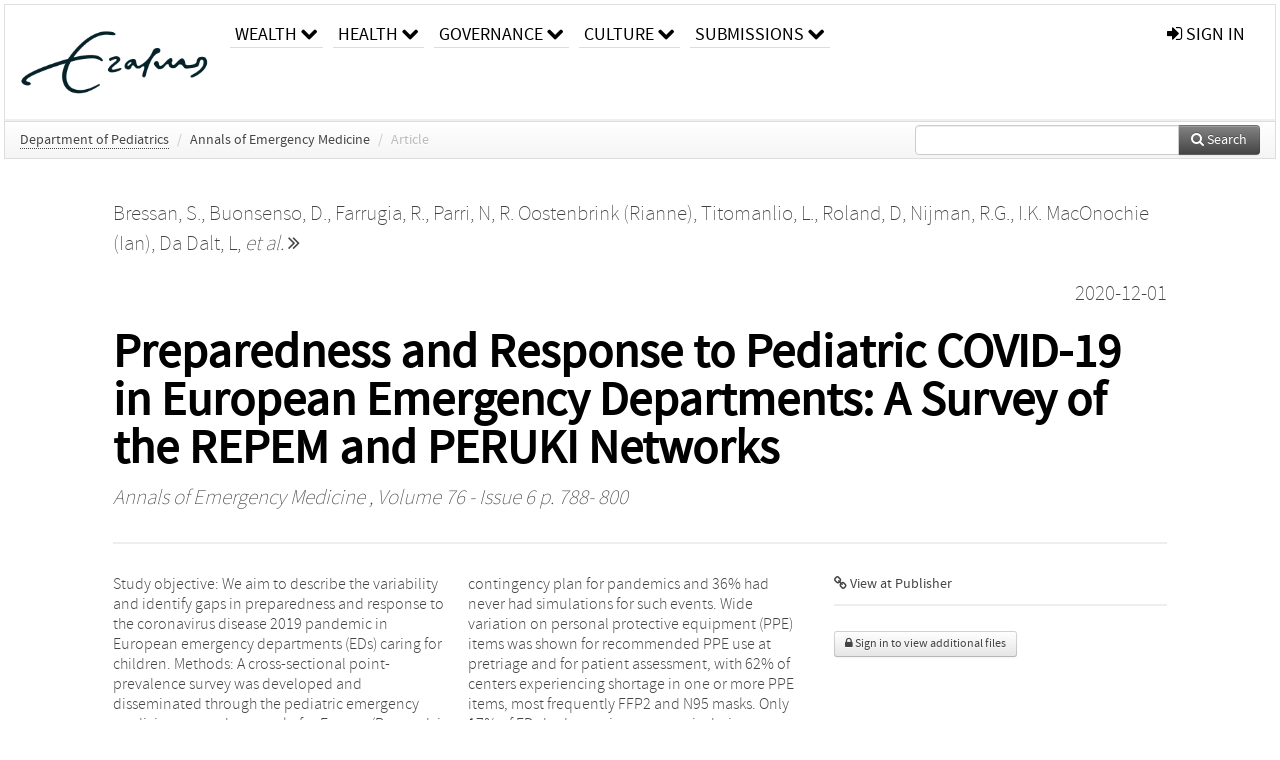

--- FILE ---
content_type: text/html; charset=UTF-8
request_url: https://repub.eur.nl/pub/133592
body_size: 29615
content:
<!DOCTYPE html>
<html lang="en">
    <head>
      <title>
        
  RePub, Erasmus University Repository:
  Preparedness and Response to Pediatric COVID-19 in European Emergency Departments: A Survey of the REPEM and PERUKI Networks

      </title>
      <meta http-equiv="X-UA-Compatible" content="IE=edge"/>
      <meta http-equiv="Content-Type" content="text/html; charset=UTF-8"/>
      <meta name="viewport" content="width=device-width, initial-scale=1.0"/>
      
      <meta name="citation_title" content="Preparedness and Response to Pediatric COVID-19 in European Emergency Departments: A Survey of the REPEM and PERUKI Networks"/>
      <meta name="citation_author" content="Bressan, S."/>
      <meta name="citation_author" content="Buonsenso, D."/>
      <meta name="citation_author" content="Farrugia, R."/>
      <meta name="citation_author" content="Parri, N"/>
      <meta name="citation_author" content="Oostenbrink, Rianne"/>
      <meta name="citation_author" content="Titomanlio, L."/>
      <meta name="citation_author" content="Roland, D"/>
      <meta name="citation_author" content="Nijman, R.G."/>
      <meta name="citation_author" content="MacOnochie, Ian"/>
      <meta name="citation_author" content="Da Dalt, L"/>
      <meta name="citation_author" content="Mintegi, S"/>
      <meta name="citation_author" content="Hachimi-Idrissi, S."/>
      <meta name="citation_author" content="Sjølin Frederiksen, M."/>
      <meta name="citation_author" content="Uustalu, U."/>
      <meta name="citation_author" content="Cheron, G."/>
      <meta name="citation_author" content="Hoffmann, F."/>
      <meta name="citation_author" content="Thors, V."/>
      <meta name="citation_author" content="Barrett, M.J."/>
      <meta name="citation_author" content="Shavit, I"/>
      <meta name="citation_author" content="Pucuka, Z."/>
      <meta name="citation_author" content="Jankauskaite, L."/>
      <meta name="citation_author" content="Mação, P."/>
      <meta name="citation_author" content="Orfanos, I."/>
      <meta name="citation_author" content="Lacroix, L"/>
      <meta name="citation_date" content="2020/12/01"/>
      <meta name="citation_publication_date" content="2020/12/01"/>
      <meta name="citation_online_date" content="2020/12/01"/>
      <meta name="citation_journal_title" content="Annals of Emergency Medicine"/>
      <meta name="citation_volume" content="76"/>
      <meta name="citation_issue" content="6"/>
      
      <meta name="citation_firstpage" content="788"/>
      <meta name="citation_lastpage" content="800"/>
      
      
      
      <meta name="citation_abstract" content="Study objective: We aim to describe the variability and identify gaps in preparedness and response to the coronavirus disease
2019 pandemic in European emergency departments (EDs) caring for children.
Methods: A cross-sectional point-prevalence survey was developed and disseminated through the pediatric emergency medicine
research networks for Europe (Research in European Pediatric Emergency Medicine) and the United Kingdom and Ireland (Paediatric
Emergency Research in the United Kingdom and Ireland). We aimed to include 10 EDs for countries with greater than 20 million
inhabitants and 5 EDs for less populated countries, unless the number of eligible EDs was less than 5. ED directors or their delegates
completed the survey between March 20 and 21 to report practice at that time. We used descriptive statistics to analyze data.
Results: Overall, 102 centers from 18 countries (86% response rate) completed the survey: 34% did not have an ED contingency
plan for pandemics and 36% had never had simulations for such events. Wide variation on personal protective equipment (PPE)
items was shown for recommended PPE use at pretriage and for patient assessment, with 62% of centers experiencing shortage
in one or more PPE items, most frequently FFP2 and N95 masks. Only 17% of EDs had negative-pressure isolation rooms.
Coronavirus disease 2019–positive ED staff was reported in 25% of centers.
Conclusion: We found variation and identified gaps in preparedness and response to the coronavirus disease 2019 epidemic
across European referral EDs for children. A lack in early availability of a documented contingency plan, provision of simulation
training, appropriate use of PPE, and appropriate isolation facilities emerged as gaps that should be optimized to improve
preparedness and inform responses to future pandemics." />
      
      <meta name="citation_doi" content="10.1016/j.annemergmed.2020.05.018" />
      
      
      <link rel="alternate" type="application/rdf+xml" title="VIVO"
            href="https://repub.eur.nl/pub/133592/rdf"/>

      <link rel="repository"
            href="https://repub.eur.nl/"/>
      <link rel="me"
            href="https://repub.eur.nl/pub/133592/"/>
      <link rel="view"
            href="https://repub.eur.nl/pub/133592"/>
      <link
            rel="shortcut icon"
            type="image/x-icon" href="https://repub.eur.nl/favicon.ico"/>
      
      <link rel="stylesheet" type="text/css" href="/static/css/bundle-1.css"/>
      

      

      <script type="text/javascript" src="/static/js/bundle-1.js"></script>
      
      <!--[if lt IE 9]>
          <script src="/static/js/html5.js"></script>
      <![endif]-->
      <!--[if lt IE 10]>
          <script src="/static/js/jquery.placeholder.js"></script>
          <script type="text/javascript">
          $(document).ready(function(){$('input').placeholder()});
          </script>
      <![endif]-->
      
  

      
    </head>
    <body>
      <div id="wrap">
      <header>
      <div class="navbar" style="margin-bottom:0">
        <div class="navbar-inner">
          <div class="container">
            
            <a class="brand"
               style="padding:10px;width:200px" href="https://repub.eur.nl/">
              <img
                   alt="university website"
                   style="width:100%" src="https://repub.eur.nl/eur_signature.png"/>
            </a>
            <a class="hidden"
               href="https://repub.eur.nl/year">Publications by Year</a>
            <ul class="nav">
              
              <li
                  class="dropdown">
                <a class="dropdown-toggle navlink"
                   data-toggle="dropdown" href="https://repub.eur.nl/#">
                  <span>Wealth</span>
                  <span class="icon-chevron-down" style="line-height:14px"></span>
                </a>
                <ul class="dropdown-menu">
                  <li>
                    <a href="https://repub.eur.nl/org/1">Erasmus Research Institute of Management (ERIM)</a>
                    
                  </li>
                  <li>
                    <a href="https://repub.eur.nl/org/9724">Erasmus School of Economics (ESE)</a>
                    
                  </li>
                  <li>
                    <a href="https://repub.eur.nl/org/9712">Rotterdam School of Management (RSM)</a>
                    
                  </li>
                </ul>
              </li>
              
              
              <li
                  class="dropdown">
                <a class="dropdown-toggle navlink"
                   data-toggle="dropdown" href="https://repub.eur.nl/#">
                  <span>Health</span>
                  <span class="icon-chevron-down" style="line-height:14px"></span>
                </a>
                <ul class="dropdown-menu">
                  <li>
                    <a href="https://repub.eur.nl/org/9755">Erasmus MC: University Medical Center Rotterdam</a>
                    
                  </li>
                  <li>
                    <a href="https://repub.eur.nl/org/9729">Erasmus School of Health Policy &amp; Management (ESHPM)</a>
                    
                  </li>
                </ul>
              </li>
              
              
              <li
                  class="dropdown">
                <a class="dropdown-toggle navlink"
                   data-toggle="dropdown" href="https://repub.eur.nl/#">
                  <span>Governance</span>
                  <span class="icon-chevron-down" style="line-height:14px"></span>
                </a>
                <ul class="dropdown-menu">
                  <li>
                    <a href="https://repub.eur.nl/org/9730">Erasmus School of Law</a>
                    
                  </li>
                  <li>
                    <a href="https://repub.eur.nl/org/9715">Public Administration (FSS)</a>
                    
                  </li>
                  <li>
                    <a href="https://repub.eur.nl/org/9734">Netherlands Institute for Government (NIG)</a>
                    
                  </li>
                  <li>
                    <a href="https://repub.eur.nl/org/9841">Institute for Housing and Urban Development Studies (IHS)</a>
                    
                  </li>
                </ul>
              </li>
              
              
              <li
                  class="dropdown">
                <a class="dropdown-toggle navlink"
                   data-toggle="dropdown" href="https://repub.eur.nl/#">
                  <span>Culture</span>
                  <span class="icon-chevron-down" style="line-height:14px"></span>
                </a>
                <ul class="dropdown-menu">
                  <li>
                    <a href="https://repub.eur.nl/org/9726">Erasmus School of History, Culture and Communication (ESHCC)</a>
                    
                  </li>
                  <li>
                    <a href="https://repub.eur.nl/org/9716">Erasmus School of Social and Behavioural Sciences(ESSB)</a>
                    
                  </li>
                  <li>
                    <a href="https://repub.eur.nl/org/9727">Erasmus School of Philosophy (ESPhil)</a>
                    
                  </li>
                  <li>
                    <a href="https://repub.eur.nl/org/9739">International Institute of Social Studies (ISS)</a>
                    
                  </li>
                </ul>
              </li>
              
              
              <li
                  class="dropdown">
                <a class="dropdown-toggle navlink"
                   data-toggle="dropdown" href="https://repub.eur.nl/#">
                  <span>Submissions</span>
                  <span class="icon-chevron-down" style="line-height:14px"></span>
                </a>
                <ul class="dropdown-menu">
                  <li>
                    <a href="https://repub.eur.nl/submit">Submitting Publications</a>
                    
                  </li>
                </ul>
              </li>
              
              
            </ul>
            <ul class="nav pull-right">
              <li id="fat-menu" class="dropdown">
                
                
                
                
                <a
                   class="dropdown-toggle" href="https://repub.eur.nl/login?next=/pub/133592">
                  <span class="icon-signin"></span> sign in
                </a>
              </li>
            </ul>
          </div>
        </div>
      </div>
      </header>
      <div id="breadcrumb" class="row-fluid">
        <div class="span12">
          
  <ul class="breadcrumb">
    <li>
      <a href="https://repub.eur.nl/org/9805">Department of Pediatrics</a>
      <span class="divider">/</span>
    </li>
    
    
    <li>
      <span>Annals of Emergency Medicine</span>
      
      <span class="divider">/</span>
    </li>
    
    
    <li class="active">Article</li>
    <li class="pull-right">
      <div
      class="input-append search-box"
      style="margin-top:-5px">
    
    <label for="search-query-box" style="display:none">Search:</label>
    
    <input type="text"
           class="input-large search-input"
           id="search-query-box"
           style="width:250px"
           value=""
           name="query"/>
    <a class="btn btn-primary search-button"
       style="border-bottom:1px solid rgba(0, 0, 0, 0.25)" href="https://repub.eur.nl/search#">
      <span class="icon-search"></span> Search
    </a>
  </div>
    </li>
  </ul>

        </div>
      </div>
      
        <div class="row-fluid">
          <div id="main-left" class="span1">
            
            
          </div>
          <div id="main" class="span10">
            <div id="content">
  <div class="page-header">
    <div class="clearfix">
      <p class="lead author-list pull-left">
        
          <span style="">
    
      <span>Bressan, S.</span><span>,
    
    
  </span>
  </span>
        
          <span style="">
    
      <span>Buonsenso, D.</span><span>,
    
    
  </span>
  </span>
        
          <span style="">
    
      <span>Farrugia, R.</span><span>,
    
    
  </span>
  </span>
        
          <span style="">
    
      <span>Parri, N</span><span>,
    
    
  </span>
  </span>
        
          <span style="">
    <a href="https://repub.eur.nl/ppl/4449">
      <span>R. Oostenbrink (Rianne)</span></a><span>,
    
    
  </span>
  </span>
        
          <span style="">
    
      <span>Titomanlio, L.</span><span>,
    
    
  </span>
  </span>
        
          <span style="">
    
      <span>Roland, D</span><span>,
    
    
  </span>
  </span>
        
          <span style="">
    
      <span>Nijman, R.G.</span><span>,
    
    
  </span>
  </span>
        
          <span style="">
    <a href="https://repub.eur.nl/ppl/62607">
      <span>I.K. MacOnochie (Ian)</span></a><span>,
    
    
  </span>
  </span>
        
          <span style="">
    
      <span>Da Dalt, L</span><span>,
    
    <a
       href="#"
       onclick="$(this).hide();$(this).closest('.author-list').children('span').show();return false"
       >
      <i>et al.</i> <span class="icon-double-angle-right"></span>
    </a>
  </span>
  </span>
        
          <span style="display:none">
    
      <span>Mintegi, S</span><span>,
    
    
  </span>
  </span>
        
          <span style="display:none">
    
      <span>Hachimi-Idrissi, S.</span><span>,
    
    
  </span>
  </span>
        
          <span style="display:none">
    
      <span>Sjølin Frederiksen, M.</span><span>,
    
    
  </span>
  </span>
        
          <span style="display:none">
    
      <span>Uustalu, U.</span><span>,
    
    
  </span>
  </span>
        
          <span style="display:none">
    
      <span>Cheron, G.</span><span>,
    
    
  </span>
  </span>
        
          <span style="display:none">
    
      <span>Hoffmann, F.</span><span>,
    
    
  </span>
  </span>
        
          <span style="display:none">
    
      <span>Thors, V.</span><span>,
    
    
  </span>
  </span>
        
          <span style="display:none">
    
      <span>Barrett, M.J.</span><span>,
    
    
  </span>
  </span>
        
          <span style="display:none">
    
      <span>Shavit, I</span><span>,
    
    
  </span>
  </span>
        
          <span style="display:none">
    
      <span>Pucuka, Z.</span><span>,
    
    
  </span>
  </span>
        
          <span style="display:none">
    
      <span>Jankauskaite, L.</span><span>,
    
    
  </span>
  </span>
        
          <span style="display:none">
    
      <span>Mação, P.</span><span>,
    
    
  </span>
  </span>
        
          <span style="display:none">
    
      <span>Orfanos, I.</span><span>
     and 
    
  </span>
  </span>
        
          <span style="display:none">
    
      <span>Lacroix, L</span>
  </span>
        
        <br class="clearfix"/>
        
      </p>
      <p class="lead pub_type pull-right">
        <span>2020-12-01</span>
      </p>
    </div>
    
    
      <h1>Preparedness and Response to Pediatric COVID-19 in European Emergency Departments: A Survey of the REPEM and PERUKI Networks</h1>
      
    
    <h2 style="display:none">Publication</h2>
    <h3 style="display:none">Publication</h3>
    
    
    <p class="lead">
      <em>
      
      <span>Annals of Emergency Medicine</span>
      ,
      Volume 76
      
      
        -
      
      
        Issue 6
      
      
        p. 788-
        800
      
      
      </em>
    </p>
    
  </div>
  <div class="row-fluid">
    <div class="span8">
      <!-- abstract text -->
      
      <p class="abstract">Study objective: We aim to describe the variability and identify gaps in preparedness and response to the coronavirus disease
2019 pandemic in European emergency departments (EDs) caring for children.
Methods: A cross-sectional point-prevalence survey was developed and disseminated through the pediatric emergency medicine
research networks for Europe (Research in European Pediatric Emergency Medicine) and the United Kingdom and Ireland (Paediatric
Emergency Research in the United Kingdom and Ireland). We aimed to include 10 EDs for countries with greater than 20 million
inhabitants and 5 EDs for less populated countries, unless the number of eligible EDs was less than 5. ED directors or their delegates
completed the survey between March 20 and 21 to report practice at that time. We used descriptive statistics to analyze data.
Results: Overall, 102 centers from 18 countries (86% response rate) completed the survey: 34% did not have an ED contingency
plan for pandemics and 36% had never had simulations for such events. Wide variation on personal protective equipment (PPE)
items was shown for recommended PPE use at pretriage and for patient assessment, with 62% of centers experiencing shortage
in one or more PPE items, most frequently FFP2 and N95 masks. Only 17% of EDs had negative-pressure isolation rooms.
Coronavirus disease 2019–positive ED staff was reported in 25% of centers.
Conclusion: We found variation and identified gaps in preparedness and response to the coronavirus disease 2019 epidemic
across European referral EDs for children. A lack in early availability of a documented contingency plan, provision of simulation
training, appropriate use of PPE, and appropriate isolation facilities emerged as gaps that should be optimized to improve
preparedness and inform responses to future pandemics.</p>
      <!-- video player -->
      
      <div id="publication-metadata">
          <table class="table">
            <thead>
              <tr><th colspan="2" class="publiation-metadata-header">Additional Metadata</th></tr>
            </thead>
            <tbody>
              <tr>
                <td style="min-width:120px">
		  <span class="publication-metadata-key">Persistent URL</span>
		</td>
                <td>
                  
                        <a href="https://doi.org/10.1016/j.annemergmed.2020.05.018">doi.org/10.1016/j.annemergmed.2020.05.018</a><span>,</span>
                  
                        <a href="http://hdl.handle.net/1765/133592">hdl.handle.net/1765/133592</a>
                  
                </td>
              </tr>
              <tr>
                <td style="min-width:120px">
		  <span class="publication-metadata-key">Journal</span>
		</td>
                <td>
                  
                        <span>Annals of Emergency Medicine</span>
                  
                </td>
              </tr>
	      <tr>
		<td class="publication-metadata-key">
		  
		  
		    Organisation
		  
		</td>
		<td>
		  <a href="https://repub.eur.nl/org/9805">Department of Pediatrics</a>
		</td>
	      </tr>
              <tr>
                <td><span class="publication-metadata-key">Citation</span><br/>
                <div class="btn-group dropup" id="citation-menu">
                  <a class="btn dropdown-toggle btn-small"
                     id="citation-menu-button"
                     data-toggle="dropdown"
                     href="#">
                    APA Style
                    <span class="icon-chevron-up"></span>
                  </a>
                  <ul class="dropdown-menu">
                    <li>
                      <a href="#" class="citation-style-pub" data-citation-style="aaa">
                        AAA Style
                      </a>
                    </li>
                    <li>
                      <a href="#" class="citation-style-pub" data-citation-style="apa">
                        APA Style
                      </a>
                    </li>
                    <li>
                      <a href="#" class="citation-style-pub" data-citation-style="cell">
                        Cell Style
                      </a>
                    </li>
                    <li>
                      <a href="#" class="citation-style-pub" data-citation-style="chicago">
                        Chicago Style
                      </a>
                    </li>
                    <li>
                      <a href="#" class="citation-style-pub" data-citation-style="harvard">
                        Harvard Style
                      </a>
                    </li>
                    <li>
                      <a href="#" class="citation-style-pub" data-citation-style="ieee">
                        IEEE Style
                      </a>
                    </li>
                    <li>
                      <a href="#" class="citation-style-pub" data-citation-style="mla">
                        MLA Style
                      </a>
                    </li>
                    <li>
                      <a href="#" class="citation-style-pub" data-citation-style="nature">
                        Nature Style
                      </a>
                    </li>
                    <li>
                      <a href="#" class="citation-style-pub" data-citation-style="vancouver">
                        Vancouver Style
                      </a>
                    </li>
                    <li>
                      <a href="#" class="citation-style-pub" data-citation-style="american-institute-of-physics">
                        American-Institute-of-Physics Style
                      </a>
                    </li>
                    <li>
                      <a href="#" class="citation-style-pub" data-citation-style="council-of-science-editors">
                        Council-of-Science-Editors Style
                      </a>
                    </li>
                    <li class="divider"/>
                    <li>
                      <a href="#" class="citation-format-pub" data-citation-format="bibtex">
                        BibTex Format
                      </a>
                    </li>
                    <li>
                      <a href="#" class="citation-format-pub" data-citation-format="endnote">
                        Endnote Format
                      </a>
                    </li>
                    <li>
                      <a href="#" class="citation-format-pub" data-citation-format="ris">
                        RIS Format
                      </a>
                    </li>
                    <li>
                      <a href="#" class="citation-format-pub" data-citation-format="csl">
                        CSL Format
                      </a>
                    </li>
                    <li>
                      <a href="#" class="citation-format-pub" data-citation-format="dois only">
                        DOIs only Format
                      </a>
                    </li>
                  </ul>
                </div>
                </td>
                <td id="citation-text">
                  <div class="csl-bib-body"><div class="csl-entry">Bressan, S., Buonsenso, D., Farrugia, R., Parri, N, Oostenbrink, R., Titomanlio, L., … Lacroix, L.  (2020).  Preparedness and Response to Pediatric COVID-19 in European Emergency Departments: A Survey of the REPEM and PERUKI Networks. <em>Annals of Emergency Medicine</em>, <em>76</em>(6), 788–800. doi:10.1016/j.annemergmed.2020.05.018</div></div>
                </td>
              </tr>
            </tbody>
          </table>
      </div>
    </div>
    <div class="span4">
      <ul class="publication-identifiers unstyled">
        <li>
          <a href="https://doi.org/10.1016/j.annemergmed.2020.05.018"><span class="icon-link"></span> View at Publisher</a>
        </li>
        
        
        
        
        
        
        
        
        
        
      </ul>
      <hr style="margin:5px 0px 5px 0px;"/>
      
      

      
      
      <div>
        <br/>
        <div>
          <a href="https://repub.eur.nl/login?next=/pub/133592" class="btn btn-small">
            <span class="icon-lock"></span>
            Sign in to view additional files
          </a>
        </div>
        
      </div>
      
      <br/>
    </div>
  </div>
</div>
            
          </div>
          <div id="main-right" class="span1">
            
            
          </div>
        </div>
      
      </div>
      <footer class="footer row-fluid">
        <div class="span10 offset1">
          <div class="row-fluid">
            <div class="span3">
              <a href="http://www.eur.nl">
                <img alt="university website" src="https://repub.eur.nl/eur_signature.png"/>
              </a>
              
              
              <ul class="unstyled">
                
              </ul>
              
            </div>
            <div class="span3">
              <ul class="unstyled">
                
              </ul>
            </div>
            <div class="span3">
              <ul class="unstyled">
                <li>
                  <div>
                    <h4>About</h4>
                    <ul class="unstyled" style="margin-left:0">
                      <li>
                        <div class="lead" style="margin:4px">
                          <a href="https://www.eur.nl/en/research/research-matters">
                            
                            Research Matters
                          </a>
                        </div>
                      </li>
                      <li>
                        <div class="lead" style="margin:4px">
                          <a href="https://www.eur.nl/en/campus/university-library/research-support/open-access">
                            
                            Open Access
                          </a>
                        </div>
                      </li>
                      <li>
                        <div class="lead" style="margin:4px">
                          <a href="https://www.eur.nl/disclaimer/privacy-statement">
                            
                            Privacy Statement
                          </a>
                        </div>
                      </li>
                    </ul>
                  </div>
                  
                </li>
              </ul>
            </div>
          </div>

        </div>
            <div class="span1">
            <a href="http://www.artudis.com"
               class="pull-right"
               style="margin: 170px 20px 10px 10px">
               <img src="/static/img/logo/artudis_small.png" width="100" alt="artudis website"/>
            </a>
            </div>
      </footer>
      <div id="modal-workflow-editor"
           class="modal hide fade">
        <div class="modal-header">
          <button type="button"
                  class="close"
                  data-dismiss="modal"
                  aria-hidden="true">&times;</button>
          <h3 id="modal-workflow-header">Workflow</h3>
        </div>
        <div id="modal-workflow-form"></div>
      </div>
      <div id="modal-iframe"
           style="width:800px"
           class="modal hide fade">
        <div class="modal-header">
          <button type="button"
                  class="close"
                  data-dismiss="modal"
                  aria-hidden="true">&times;</button>
          <h3 id="modal-iframe-header">Workflow</h3>
        </div>
        <div>
          <iframe id="modal-iframe-body" src="" style="width:100%;height:500px" frameborder="0" ></iframe>
        </div>
      </div>
      <div id="add-content-modal"
           class="modal hide fade">
        <div class="modal-header">
          <button type="button"
                  class="close"
                  data-dismiss="modal"
                  aria-hidden="true">&times;</button>
          <h3 id="modal-edit-header">Add Content</h3>
        </div>
        <div class="modal-body">
          <div class="btn-group btn-group-vertical"
               style="width:100%;max-height:600px;overflow:auto">
	    
	    <br/>
	    
              <a
		 class="btn btn-large"
		 style="margin:auto;width:300px" href="https://repub.eur.nl/user/add">User</a>
	    
              <a
		 class="btn btn-large"
		 style="margin:auto;width:300px" href="https://repub.eur.nl/pub/add">Publication</a>
	    
              <a
		 class="btn btn-large"
		 style="margin:auto;width:300px" href="https://repub.eur.nl/ppl/add">Person</a>
	    
              <a
		 class="btn btn-large"
		 style="margin:auto;width:300px" href="https://repub.eur.nl/org/add">Organisation</a>
	    
              <a
		 class="btn btn-large"
		 style="margin:auto;width:300px" href="https://repub.eur.nl/col/add">Collection</a>
	    
	  </div>
        </div>
        <div class="modal-footer">
          <a href="#"
             class="btn btn-primary"
             data-dismiss="modal">Close</a>
        </div>
      </div>
      
      
    </body>
</html>
